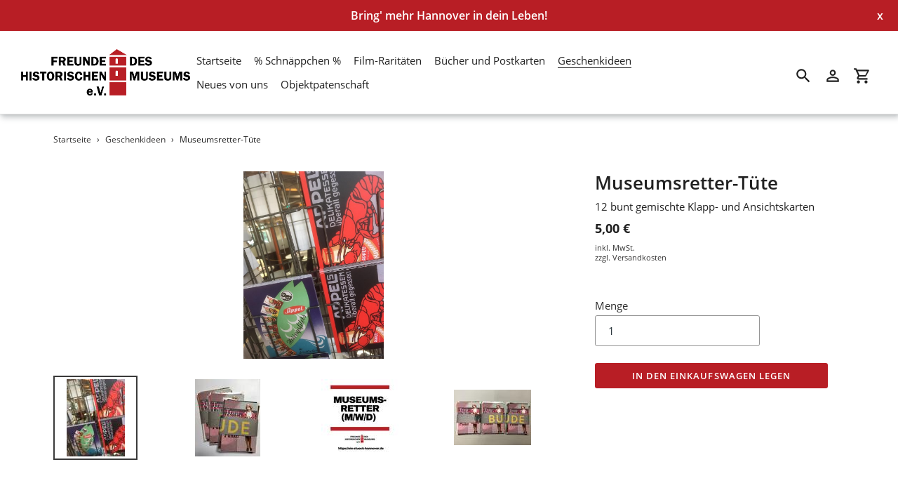

--- FILE ---
content_type: text/html; charset=utf-8
request_url: https://ein-stueck-hannover.de/collections/geschenkideen/products/museumsretter-tuete-12-bunt-gemischte-klapp-und-ansichtskarten
body_size: 14695
content:
<!DOCTYPE html>
<html class="no-js" lang="de">
  <head>
    <meta charset="utf-8" />
    <meta name="viewport" content="width=device-width,initial-scale=1" />
    <meta name="theme-color" content="#B81E25" />
    <link rel="canonical" href="https://ein-stueck-hannover.de/products/museumsretter-tuete-12-bunt-gemischte-klapp-und-ansichtskarten" />

    
    <link
      rel="shortcut icon"
      href="//img.versacommerce.io/resize=32x32/canvas=0/++/static-4.versacommerce.de//polished-sky-8_versacommerce_de/designs/astor-2021-09-23_09-27-59/assets/favicon_2rgb5y.jpg"
      type="image/png"
    />
    <title>Museumsretter-Tüte&nbsp;&ndash;&nbsp;Ein Stück Hannover</title>

      <!-- /snippets/social-meta-tags.liquid -->






<meta property="og:site_name" content="Ein Stück Hannover">
<meta property="og:url" content="https://ein-stueck-hannover.de/products/museumsretter-tuete-12-bunt-gemischte-klapp-und-ansichtskarten">
<meta property="og:title" content="Museumsretter-Tüte">
<meta property="og:type" content="product">
<meta property="og:description" content="Ein Stück Hannover">
<meta property="og:image" content="https://static-1.versacommerce.de/polished-sky-8_versacommerce_de/designs/astor-2021-09-23_09-27-59/assets/image_ul6wqf.jpg?6182">

  <meta property="og:price:amount" content="5,00">
  <meta property="og:price:currency" content="EUR">

<meta property="og:image" content="http://img.versacommerce.io/resize=1200x1200/canvas=0/++/assets.versacommerce.de/images/14ea2874eef732ef4e8a050e875ee8c4d1137f5a.jpg__"><meta property="og:image" content="http://img.versacommerce.io/resize=1200x1200/canvas=0/++/assets.versacommerce.de/images/322d3e06dbcf2e077aaaa3a4e5c3520e7b75eb6b.jpg__"><meta property="og:image" content="http://img.versacommerce.io/resize=1200x1200/canvas=0/++/assets.versacommerce.de/images/5be03e2b915d444e82fb7c463606fcb8dc58e35d.jpg">
<meta property="og:image:secure_url" content="https://img.versacommerce.io/resize=1200x1200/canvas=0/++/assets.versacommerce.de/images/14ea2874eef732ef4e8a050e875ee8c4d1137f5a.jpg__"><meta property="og:image:secure_url" content="https://img.versacommerce.io/resize=1200x1200/canvas=0/++/assets.versacommerce.de/images/322d3e06dbcf2e077aaaa3a4e5c3520e7b75eb6b.jpg__"><meta property="og:image:secure_url" content="https://img.versacommerce.io/resize=1200x1200/canvas=0/++/assets.versacommerce.de/images/5be03e2b915d444e82fb7c463606fcb8dc58e35d.jpg">


<meta name="twitter:card" content="summary_large_image">
<meta name="twitter:title" content="Museumsretter-Tüte">
<meta name="twitter:description" content="Ein Stück Hannover">


    <link href="//static-2.versacommerce.de/polished-sky-8_versacommerce_de/designs/astor-2021-09-23_09-27-59/assets/shariff/shariff.complete.css?6182" rel="stylesheet" type="text/css" media="all"/>
    <link href="//static-3.versacommerce.de/polished-sky-8_versacommerce_de/designs/astor-2021-09-23_09-27-59/assets/theme.css?6182" rel="stylesheet" type="text/css" media="all"/>

    <script src="https://ajax.googleapis.com/ajax/libs/jquery/1.9.1/jquery.min.js"></script>
    <script>
      const theme = {
        strings: {
          addToCart: "In den Einkaufswagen legen",
          soldOut: "Ausverkauft",
          unavailable: "Nicht verfügbar",
          regularPrice: "Normaler Preis",
          sale: "Angebot",
          showMore: "Mehr anzeigen",
          showLess: "Weniger anzeigen",
          addressError: "Kann die Adresse nicht finden",
          addressNoResults: "Keine Ergebnisse für diese Adresse",
          addressQueryLimit: "Sie haben die Google- API-Nutzungsgrenze überschritten. Betrachten wir zu einem \u003Ca href=\"https:\/\/developers.google.com\/maps\/premium\/usage-limits\"\u003EPremium-Paket\u003C\/a\u003E zu aktualisieren.",
          authError: "Es gab ein Problem bei Google Maps Konto zu authentifizieren.",
          newWindow: "\u00d6ffnet ein neues Fenster.",
          external: "\u00d6ffnet externe Webseite.",
          newWindowExternal: "\u00d6ffnet externe Webseite in einem neuen Fenster."
        },
        moneyFormat: "{{amount}} \u20ac"
      };
      const shop = {
        served_zipcodes: []
      };

      document.documentElement.className = document.documentElement.className.replace('no-js', 'js');
    </script>

    <!--[if (lte IE 9)]><script src="//static-4.versacommerce.de/polished-sky-8_versacommerce_de/designs/astor-2021-09-23_09-27-59/assets/match-media.min.js?6182" type="text/javascript"></script><![endif]--><!--[if (gt IE 9)|!(IE)]><!-->
    <script src="//static-1.versacommerce.de/polished-sky-8_versacommerce_de/designs/astor-2021-09-23_09-27-59/assets/lazysizes.js?6182" async="async"></script>
    <!--<![endif]-->
    <!--[if lte IE 9
      ]><script src="//static-2.versacommerce.de/polished-sky-8_versacommerce_de/designs/astor-2021-09-23_09-27-59/assets/lazysizes.min.js?6182"></script
    ><![endif]-->

    <!--[if (gt IE 9)|!(IE)]><!-->
    <script src="//static-3.versacommerce.de/polished-sky-8_versacommerce_de/designs/astor-2021-09-23_09-27-59/assets/vendor.js?6182" defer="defer"></script>
    <!--<![endif]-->
    <!--[if lte IE 9
      ]><script src="//static-3.versacommerce.de/polished-sky-8_versacommerce_de/designs/astor-2021-09-23_09-27-59/assets/vendor.js?6182"></script
    ><![endif]-->

    <!--[if (gt IE 9)|!(IE)]><!-->
    <script src="//static-4.versacommerce.de/polished-sky-8_versacommerce_de/designs/astor-2021-09-23_09-27-59/assets/theme.js?6182" defer="defer"></script>
    <!--<![endif]-->
    <!--[if lte IE 9
      ]><script src="//static-4.versacommerce.de/polished-sky-8_versacommerce_de/designs/astor-2021-09-23_09-27-59/assets/theme.js?6182"></script
    ><![endif]-->

    <script type="text/javascript">
  var Shopify = Shopify || {};
  Shopify.shop = "ein-stueck-hannover.de";
  Shopify.locale = "de";
  Shopify.routes = Shopify.routes || {};
  Shopify.routes.root = "/";
  Shopify.designMode = window.self !== window.top;
  Shopify.currency = { active: "EUR", rate: '1.0' };
  Shopify.loadFeatures = function(features) {
    if (Array.isArray(features)) {
      features.forEach(function(feature) {
        console.log('Loading feature:', feature.name, 'version:', feature.version);
        if (typeof feature.onLoad === 'function') {
          feature.onLoad();
        }
      });
    }
  };
</script>
<script type="module">!function(o){(o.Shopify=o.Shopify||{}).modules=!0}(window);</script>
<link rel="stylesheet" href="//ein-stueck-hannover.de/assets/shopify-compatibility.css">
<script type="application/json" id="all-sections-schemas">
  [{"name":{"de":"Produktseiten","en":"Produktseiten"},"settings":[{"type":"select","id":"image_size","label":{"de":"Foto-Gr\u00f6\u00dfe","en":"Foto-Gr\u00f6\u00dfe"},"options":[{"value":"small","label":{"de":"Klein","en":"Klein"}},{"value":"medium","label":{"de":"Mittel","en":"Mittel"}},{"value":"large","label":{"de":"Gro\u00df","en":"Gro\u00df"}}],"default":"medium"},{"type":"checkbox","id":"show_quantity_selector","label":{"de":"Quantit\u00e4ts-Auswahl anzeigen","en":"Quantit\u00e4ts-Auswahl anzeigen"},"default":false},{"type":"checkbox","id":"show_variant_labels","label":{"de":"Varianten-Etiketten anzeigen","en":"Varianten-Etiketten anzeigen"},"default":true},{"type":"checkbox","id":"show_sku","label":{"de":"Artikelnummer anzeigen","en":"Artikelnummer anzeigen"},"default":false},{"type":"checkbox","id":"show_vendor","label":{"de":"Lieferanten anzeigen","en":"Lieferanten anzeigen"},"default":false},{"type":"checkbox","id":"show_share_buttons","label":{"de":"Buttons f\u00fcr Social Media anzeigen","en":"Buttons f\u00fcr Social Media anzeigen"},"default":true},{"type":"checkbox","id":"add_single_properties_to_cart","label":{"de":"Feste Attribute im Warenkorb und in der Bestellung anzeigen","en":"Feste Attribute im Warenkorb und in der Bestellung anzeigen"},"default":false},{"type":"checkbox","id":"enable_image_zoom","label":{"de":"Foto-Zoom zulassen","en":"Foto-Zoom zulassen"},"default":true},{"type":"checkbox","id":"show_paypal_button","label":{"de":"PayPal Button auf Produktseite anzeigen","en":"PayPal Button auf Produktseite anzeigen"},"default":false},{"type":"checkbox","id":"show_just_thumbnails_from_variant","label":{"de":"Nur Bilder aus der Variante anzeigen","en":"Nur Bilder aus der Variante anzeigen"},"default":true}]}]
</script>
<link rel="stylesheet" href="//static-1.versacommerce.de/polished-sky-8_versacommerce_de/designs/astor-2021-09-23_09-27-59/compiled_assets/styles.css">
<script type="text/javascript" id="__st">
  var __st={"pageurl":"ein-stueck-hannover.de/collections/geschenkideen/products/museumsretter-tuete-12-bunt-gemischte-klapp-und-ansichtskarten"};
</script>

    <script src="//static-1.versacommerce.de/polished-sky-8_versacommerce_de/designs/astor-2021-09-23_09-27-59/assets/jquery.touchSwipe.min.js?6182" type="text/javascript"></script>
    <script src="//static-3.versacommerce.de/polished-sky-8_versacommerce_de/designs/astor-2021-09-23_09-27-59/assets/shariff/shariff.min.js?6182" type="text/javascript"></script>

    <!-- START custom-css -->
    <style type="text/css" media="screen">
      .index-section{
padding-top: 0px;
patting-bottom: 0px; }
    </style>
    <!-- END custom-css -->

    <!-- START custom-html -->
    
    <!-- END custom-html -->
  <script src="https://www.google.com/recaptcha/api.js?render="></script>

<script>
  window.onload = function() {
    grecaptcha.ready(function() {
      var inputs = document.querySelectorAll('input[name="g-recaptcha-response"]');
      var active_recapcha_actions = ["registration", "contact", "newsletter", "gdpr_email"]

      inputs.forEach(function(input) {
        var action = input.getAttribute('data-action');
        if (active_recapcha_actions.includes(action)) {
          grecaptcha.execute('', {action: action}).then(function(token) {
              input.value = token;
          });
        }
      });
    });
  }
</script>
<script>
  document.addEventListener("DOMContentLoaded", function() {
    try {
      if (window !== window.parent) {
        var hasContentForIndex = "product" == "index";
        var hasContentForPage = "product" == "page";
        var hasContentForProduct = "product" == "product";

        var hasContentForNotFoundTemplate = "product" == "404";
        var hasContentForArticle = "product" == "article";
        var hasContentForBlog = "product" == "blog";
        var hasContentForCart = "product" == "cart";
        var hasContentForCollection = "product" == "collection";
        var hasContentForAccount = "product" == "account";
        var hasContentForActivateAccount = "product" == "activate-account";
        var hasContentForAddresses = "product" == "addresses";
        var hasContentForLogin = "product" == "login";
        var hasContentForOrder = "product" == "order";
        var hasContentForRegister = "product" == "register";
        var hasContentForResetPassword = "product" == "reset-password";
        var hasContentForOrder = "product" == "order";
        var hasContentForListCollections = "product" == "list-collections";
        var hasContentForSearch = "product" == "search";
        
        var templateSuffix = ""
        var templateName = "product";

        var sectionIds = [];
        var sections = document.getElementsByClassName("shopify-section");

        for (i = 0; i < sections.length; i++) {
            var section = sections[i];
            var sectionId = section.getAttribute("data-section-file-name");
          
            var hasSubstringClass = false;
            var classNames = section.className.split(' ');
   
            for (var t = 0; t < classNames.length; t++) {
              if (classNames[t].includes('shopify-section-group')) {
                hasSubstringClass = true;
                break;
              }
            }

            if (!sectionId) {
              sectionId = section.getAttribute("data-section-id");
            }

            if (sectionId && (hasSubstringClass == false)) {
                sectionIds.push(sectionId);
            }
        }

        var uniqueSectionIds = sectionIds.filter(function(sectionId, index, self) {
            return index == self.indexOf(sectionId);
        });
				console.log(uniqueSectionIds);

        window.VERSACOMMERCE_SECTIONS = {staticSections: uniqueSectionIds, hasContentForIndex: hasContentForIndex, hasContentForPage: hasContentForPage, hasContentForProduct: hasContentForProduct,
          hasContentForNotFoundTemplate: hasContentForNotFoundTemplate, hasContentForArticle: hasContentForArticle, hasContentForBlog: hasContentForBlog, hasContentForCart: hasContentForCart,
          hasContentForCollection: hasContentForCollection, hasContentForAccount: hasContentForAccount, hasContentForActivateAccount: hasContentForActivateAccount, hasContentForAddresses: hasContentForAddresses,
          hasContentForLogin: hasContentForLogin, hasContentForOrder: hasContentForOrder, hasContentForRegister: hasContentForRegister, hasContentForResetPassword: hasContentForResetPassword,
          hasContentForOrder: hasContentForOrder, hasContentForListCollections: hasContentForListCollections, hasContentForSearch: hasContentForSearch, 
          templateSuffix: templateSuffix, templateName: templateName
        };
        window.VERSACOMMERCE_SECTION_URLS = {
            "Home": "polished-sky-8.versacommerce.de",
            "Produkt": "polished-sky-8.versacommerce.de/products/ueber-das-leben-hinaus-ein-spaziergang-ueber-hannovers-friedhoefe-ausstellung-im-historischen-museum",
            "Produktgruppe": "polished-sky-8.versacommerce.de/collections/angebote",
            "Warenkorb": "polished-sky-8.versacommerce.de/cart"
        };

        if (window.console) {
            console.debug("uniqueSectionIds: " + uniqueSectionIds);
            console.debug("hasContentForIndex: " + hasContentForIndex);
            console.debug("hasContentForPage: " + hasContentForPage);
        }
          window.parent.postMessage({cmd: "filter-sections", args: window.VERSACOMMERCE_SECTIONS}, "*");
          window.parent.postMessage({cmd: "create-urls", args: window.VERSACOMMERCE_SECTION_URLS}, "*");
      }

    }
    catch(error) {}
  });
</script></head>

  <body
    class="template-product with-fixed-header"
  >
     

    <a class="in-page-link visually-hidden skip-link" href="#MainContent">Direkt zum Inhalt</a>

    <div
      id="SearchDrawer"
      class="m-search drawer drawer--top"
      role="dialog"
      aria-modal="true"
      aria-label="Suchen"
    >
      <div class="m-search__table">
        <div class="m-search__table-cell m-search__form-wrapper">
          <form
            class="search m-search__form"
            action="/search"
            method="get"
            role="search"
          >
            <input
              class="search__input m-search__input"
              type="search"
              name="q"
              value=""
              placeholder="Suchen"
              aria-label="Suchen"
            />
            <button
              class="m-search__submit search__submit btn--link"
              type="submit"
            >
              <svg aria-hidden="true" focusable="false" role="presentation" class="m-icon m-icon--search" viewBox="0 0 24 24"><path d="m9.5 3c3.59 0 6.5 2.91 6.5 6.5 0 1.61-.59 3.09-1.56 4.23l.27.27h.79l5 5-1.5 1.5-5-5v-.79l-.27-.27c-1.14.97-2.62 1.56-4.23 1.56-3.59 0-6.5-2.91-6.5-6.5s2.91-6.5 6.5-6.5m0 2c-2.5 0-4.5 2-4.5 4.5s2 4.5 4.5 4.5 4.5-2 4.5-4.5-2-4.5-4.5-4.5z"/></svg>

              <span class="m-icon__fallback-text">Suchen</span>
            </button>
          </form>
        </div>
        <div class="m-search__table-cell text-right">
          <button
            type="button"
            class="btn--link m-search__close js-drawer-close"
          >
            <svg aria-hidden="true" focusable="false" role="presentation" class="m-icon m-icon--close" viewBox="0 0 24 24"><path d="M19,6.41L17.59,5L12,10.59L6.41,5L5,6.41L10.59,12L5,17.59L6.41,19L12,13.41L17.59,19L19,17.59L13.41,12L19,6.41Z" /></svg>

            <span class="m-icon__fallback-text">Schließen (esc)</span>
          </button>
        </div>
      </div>
    </div>

    <div id='shopify-section-header' class='shopify-section ' data-section-id='header' data-section-file-name='header' data-theme-editor-section='{&quot;id&quot;:&quot;header&quot;,&quot;type&quot;:&quot;TODO&quot;,&quot;hidden&quot;:false}'><header class="astor-header" data-section-id="header" data-section-type="header-section" role="banner" style="min-height: 0px; 274px;">
	
	
		<style>
			.astor-header-announcement {
				background-color: #B81E25;
				color: #fff;
			}

			.astor-header-announcement--link:hover {
				

				color: #fff;
				
					
					background-color: #dd3139;
				
			}
		</style>

		
			<div class="astor-header-announcement astor-header-announcement--link">
				<a href="https://ein-stueck-hannover.de/collections/buecher-und-postkarten" style="color: #fff;">Bring&#39; mehr Hannover in dein Leben!</a>
				<span class="x-close-button">x</span>
			</div>
		
	


<script>
	$(document).ready(function(){
	  $(".x-close-button").click(function() {
	    $(".astor-header-announcement").fadeOut("slow");
	  });
	});
</script>


	<div class="astor-header__inner">
		<div class="astor-header__bar">
			<h1 class="astor-header__brand h2">
				
				
				
				

				
					<a href="/">
						<img src="//img.versacommerce.io/resize=x250/canvas=0/++/assets.versacommerce.de/polished-sky-8_versacommerce_de/logo/Freunde_des_Historischen_Museums.png" srcset="//img.versacommerce.io/resize=x250/canvas=0/++/assets.versacommerce.de/polished-sky-8_versacommerce_de/logo/Freunde_des_Historischen_Museums.png 1x, //img.versacommerce.io/resize=x500/canvas=0/++/assets.versacommerce.de/polished-sky-8_versacommerce_de/logo/Freunde_des_Historischen_Museums.png 2x" alt="Ein Stück Hannover" style="max-width: 250px;">
						
					</a>
				
			</h1>

			<nav class="astor-nav" id="AccessibleNav" role="navigation">
				<ul class="site-nav list--inline " id="SiteNav">
  

    
      <li >
        <a href="/" class="site-nav__link site-nav__link--main">
          <span class="site-nav__label">Startseite</span>
        </a>
      </li>
    
  

    
      <li >
        <a href="/collections/hannover-schnaeppchen" class="site-nav__link site-nav__link--main">
          <span class="site-nav__label">% Schnäppchen %</span>
        </a>
      </li>
    
  

    
      <li >
        <a href="/collections/historische-filme-aus-hannover" class="site-nav__link site-nav__link--main">
          <span class="site-nav__label">Film-Raritäten</span>
        </a>
      </li>
    
  

    
      <li >
        <a href="/collections/buecher-und-postkarten" class="site-nav__link site-nav__link--main">
          <span class="site-nav__label">Bücher und Postkarten</span>
        </a>
      </li>
    
  

    
      <li  class="site-nav--active">
        <a href="/collections/geschenkideen" class="site-nav__link site-nav__link--main site-nav__link--active">
          <span class="site-nav__label">Geschenkideen</span>
        </a>
      </li>
    
  

    
      <li >
        <a href="/blogs/news" class="site-nav__link site-nav__link--main">
          <span class="site-nav__label">Neues von uns</span>
        </a>
      </li>
    
  

    
      <li >
        <a href="https://objektpatenschaft.ein-stueck-hannover.de" class="site-nav__link site-nav__link--main">
          <span class="site-nav__label">Objektpatenschaft</span>
        </a>
      </li>
    
  
</ul>

			</nav>

			<div class="astor-header-actions">
				<button type="button" class="astor-header-actions__item js-drawer-open-top">
					<svg aria-hidden="true" focusable="false" role="presentation" class="m-icon m-icon--search" viewBox="0 0 24 24"><path d="m9.5 3c3.59 0 6.5 2.91 6.5 6.5 0 1.61-.59 3.09-1.56 4.23l.27.27h.79l5 5-1.5 1.5-5-5v-.79l-.27-.27c-1.14.97-2.62 1.56-4.23 1.56-3.59 0-6.5-2.91-6.5-6.5s2.91-6.5 6.5-6.5m0 2c-2.5 0-4.5 2-4.5 4.5s2 4.5 4.5 4.5 4.5-2 4.5-4.5-2-4.5-4.5-4.5z"/></svg>

					<span class="m-icon__fallback-text">Suchen</span>
				</button>

				
					
						<a href="/account/login" class="astor-header-actions__item astor-header__account">
							<svg aria-hidden="true" focusable="false" role="presentation" class="m-icon m-icon--login" viewBox="0 0 24 24"><path d="M12,4C14.21,4 16,5.79 16,8C16,10.21 14.21,12 12,12C9.79,12 8,10.21 8,8C8,5.79 9.79,4 12,4M12,6C10.9,6 10,6.9 10,8C10,9.1 10.9,10 12,10C13.1,10 14,9.1 14,8C14,6.9 13.1,6 12,6M12,13C14.67,13 20,14.33 20,17V20H4V17C4,14.33 9.33,13 12,13M12,14.9C9.03,14.9 5.9,16.36 5.9,17V18.1H18.1V17C18.1,16.36 14.97,14.9 12,14.9Z" /></svg>

							<span class="m-icon__fallback-text">Einloggen</span>
						</a>
					
				

				<a href="/cart" class="astor-header-actions__item astor-header__cart">
					<svg aria-hidden="true" focusable="false" role="presentation" class="m-icon m-icon--cart" viewBox="0 0 24 24"><path d="M17,18C18.1,18 19,18.9 19,20C19,21.1 18.1,22 17,22C15.89,22 15,21.1 15,20C15,18.89 15.89,18 17,18M1,2H4.27L5.21,4H20C20.55,4 21,4.45 21,5C21,5.17 20.95,5.34 20.88,5.5L17.3,11.97C16.96,12.58 16.3,13 15.55,13H8.1L7.2,14.63L7.17,14.75C7.17,14.89 7.28,15 7.42,15H19V17H7C5.89,17 5,16.1 5,15C5,14.65 5.09,14.32 5.24,14.04L6.6,11.59L3,4H1V2M7,18C8.1,18 9,18.9 9,20C9,21.1 8.1,22 7,22C5.89,22 5,21.1 5,20C5,18.89 5.89,18 7,18M16,11L18.78,6H6.14L8.5,11H16Z" /></svg>

					<span class="m-icon__fallback-text">Einkaufswagen</span>
					
				</a>

				

				
					<button type="button" class="astor-header-actions__item astor-header-actions__item--menu astor-header__menu js-mobile-nav-toggle mobile-nav--open" aria-controls="navigation"  aria-expanded="false" aria-label="Menü">
						<svg aria-hidden="true" focusable="false" role="presentation" class="m-icon m-icon--menu" viewBox="0 0 24 24"><path d="M3,6H21V8H3V6M3,11H21V13H3V11M3,16H21V18H3V16Z" /></svg>

						<svg aria-hidden="true" focusable="false" role="presentation" class="m-icon m-icon--close" viewBox="0 0 24 24"><path d="M19,6.41L17.59,5L12,10.59L6.41,5L5,6.41L10.59,12L5,17.59L6.41,19L12,13.41L17.59,19L19,17.59L13.41,12L19,6.41Z" /></svg>

					</button>
				
			</div>
		</div>

		<nav class="mobile-nav-wrapper medium-up--hide" role="navigation">
			<ul id="MobileNav" class="mobile-nav">
				<li class="mobile-nav__item border-bottom">
						
							<a href="/" class="mobile-nav__link">
								<span class="mobile-nav__label">Startseite</span>
							</a>
						
					</li>
				<li class="mobile-nav__item border-bottom">
						
							<a href="/collections/hannover-schnaeppchen" class="mobile-nav__link">
								<span class="mobile-nav__label">% Schnäppchen %</span>
							</a>
						
					</li>
				<li class="mobile-nav__item border-bottom">
						
							<a href="/collections/historische-filme-aus-hannover" class="mobile-nav__link">
								<span class="mobile-nav__label">Film-Raritäten</span>
							</a>
						
					</li>
				<li class="mobile-nav__item border-bottom">
						
							<a href="/collections/buecher-und-postkarten" class="mobile-nav__link">
								<span class="mobile-nav__label">Bücher und Postkarten</span>
							</a>
						
					</li>
				<li class="mobile-nav__item border-bottom">
						
							<a href="/collections/geschenkideen" class="mobile-nav__link mobile-nav__link--active">
								<span class="mobile-nav__label">Geschenkideen</span>
							</a>
						
					</li>
				<li class="mobile-nav__item border-bottom">
						
							<a href="/blogs/news" class="mobile-nav__link">
								<span class="mobile-nav__label">Neues von uns</span>
							</a>
						
					</li>
				<li class="mobile-nav__item">
						
							<a href="https://objektpatenschaft.ein-stueck-hannover.de" class="mobile-nav__link">
								<span class="mobile-nav__label">Objektpatenschaft</span>
							</a>
						
					</li>
				
				
			</ul>
		</nav>
  </div>
</header>

<script type="application/ld+json">
{
  "@context": "http://schema.org",
  "@type": "Organization",
  "name": "Ein Stück Hannover",
  
  "sameAs": [
    "",
    "",
    "",
    "",
    "",
    "",
    "",
    ""
  ],
  "url": "https://ein-stueck-hannover.de"
}
</script>




</div>

    <div
      id="PageContainer"
      class="page-container"
      style="min-height: calc(100vh - 274px);"
    >
      <main
        class="main-content js-focus-hidden"
        id="MainContent"
        role="main"
        tabindex="-1"
      >
         
<div id="breadcrumb" class="page-width" aria-label="breadcrumbs">
  <a href="/" title="Zurück zur Startseite">Startseite</a>
  
    
      <span aria-hidden="true">&rsaquo;</span>
      <a href="/collections/geschenkideen">Geschenkideen</a>
    
    <span aria-hidden="true">&rsaquo;</span>
    <span>Museumsretter-Tüte</span>
  
</div>

 
        

<div id='shopify-section-product-template' class='shopify-section ' data-section-id='product-template' data-section-file-name='product-template' data-theme-editor-section='{&quot;id&quot;:&quot;product-template&quot;,&quot;type&quot;:&quot;TODO&quot;,&quot;hidden&quot;:false}'><div class="astor-container page-width"
  id="ProductSection-product-template"
  data-section-id="product-template"
  data-section-type="product"
  data-enable-history-state="true">

  <div class="grid product-single">
    <div class="grid__item medium-up--two-thirds">
      
      <div class="astor-product-gallery">
        
        <div class="astor-product-gallery__featured--default hide">
          <div class="astor-product-media astor-product-media"><div class="astor-product-media__image">
              <img
                src="//img.versacommerce.io/resize=670x/canvas=0/++/assets.versacommerce.de/images/14ea2874eef732ef4e8a050e875ee8c4d1137f5a.jpg__?v=1669900717"
                alt="Appel Feinkost Werbepostkarten im Ständer"
                data-image-id=""
              >
            </div>
          </div>
        </div>

        
          <div class="astor-product-gallery__featured ">
            <div class="astor-product-media astor-product-media">
              <div
                id="ImageZoom-product-template-24482593"
                class="astor-product-media__image js-zoom-enabled"
                 data-image-zoom-wrapper data-zoom="//img.versacommerce.io/resize=1024x1024/canvas=0/scale=2/++/assets.versacommerce.de/images/14ea2874eef732ef4e8a050e875ee8c4d1137f5a.jpg__?v=1669900717"
              >
                <img
                  src="//img.versacommerce.io/resize=670x/canvas=0/++/assets.versacommerce.de/images/14ea2874eef732ef4e8a050e875ee8c4d1137f5a.jpg__?v=1669900717"
                  alt="Appel Feinkost Werbepostkarten im Ständer"
                  data-image-id="24482593"
                  data-featured-image
                   data-image-zoom
                >
              </div>
            </div>
          </div>
        
          <div class="astor-product-gallery__featured hide">
            <div class="astor-product-media astor-product-media">
              <div
                id="ImageZoom-product-template-22671517"
                class="astor-product-media__image js-zoom-enabled"
                 data-image-zoom-wrapper data-zoom="//img.versacommerce.io/resize=1024x1024/canvas=0/scale=2/++/assets.versacommerce.de/images/322d3e06dbcf2e077aaaa3a4e5c3520e7b75eb6b.jpg__?v=1669900673"
              >
                <img
                  src="//img.versacommerce.io/resize=670x/canvas=0/++/assets.versacommerce.de/images/322d3e06dbcf2e077aaaa3a4e5c3520e7b75eb6b.jpg__?v=1669900673"
                  alt="Appel Feinkost Werbepostkarten im Ständer"
                  data-image-id="22671517"
                  data-featured-image
                   data-image-zoom
                >
              </div>
            </div>
          </div>
        
          <div class="astor-product-gallery__featured hide">
            <div class="astor-product-media astor-product-media">
              <div
                id="ImageZoom-product-template-22450476"
                class="astor-product-media__image js-zoom-enabled"
                 data-image-zoom-wrapper data-zoom="//img.versacommerce.io/resize=1024x1024/canvas=0/scale=2/++/assets.versacommerce.de/images/5be03e2b915d444e82fb7c463606fcb8dc58e35d.jpg?v=1644333470"
              >
                <img
                  src="//img.versacommerce.io/resize=670x/canvas=0/++/assets.versacommerce.de/images/5be03e2b915d444e82fb7c463606fcb8dc58e35d.jpg?v=1644333470"
                  alt="Appel Feinkost Werbepostkarten im Ständer"
                  data-image-id="22450476"
                  data-featured-image
                   data-image-zoom
                >
              </div>
            </div>
          </div>
        
          <div class="astor-product-gallery__featured hide">
            <div class="astor-product-media astor-product-media">
              <div
                id="ImageZoom-product-template-22671516"
                class="astor-product-media__image js-zoom-enabled"
                 data-image-zoom-wrapper data-zoom="//img.versacommerce.io/resize=1024x1024/canvas=0/scale=2/++/assets.versacommerce.de/images/1cdbcc9eb040aa84d128594d0e011810e86c6de1.jpg__?v=1644333467"
              >
                <img
                  src="//img.versacommerce.io/resize=670x/canvas=0/++/assets.versacommerce.de/images/1cdbcc9eb040aa84d128594d0e011810e86c6de1.jpg__?v=1644333467"
                  alt="Appel Feinkost Werbepostkarten im Ständer"
                  data-image-id="22671516"
                  data-featured-image
                   data-image-zoom
                >
              </div>
            </div>
          </div>
        

        
        
          <ul class="astor-product-gallery__list astor-product-gallery__list-js">
            <li data-item-thumbnail-id="24482593">
                <a
                  href="//img.versacommerce.io/resize=110x110/canvas=0/++/assets.versacommerce.de/images/14ea2874eef732ef4e8a050e875ee8c4d1137f5a.jpg__?v=1669900717"
                  class="active"
                  data-thumbnail-id="24482593"
                   data-zoom="//img.versacommerce.io/resize=1024x1024/canvas=0/scale=2/++/assets.versacommerce.de/images/14ea2874eef732ef4e8a050e875ee8c4d1137f5a.jpg__?v=1669900717"
                >
                  <img data-src="//img.versacommerce.io/resize=110x110/canvas=0/++/assets.versacommerce.de/images/14ea2874eef732ef4e8a050e875ee8c4d1137f5a.jpg__?v=1669900717" alt="Appel Feinkost Werbepostkarten im Ständer" class="lazyload">
                </a>
              </li>
            <li data-item-thumbnail-id="22671517">
                <a
                  href="//img.versacommerce.io/resize=110x110/canvas=0/++/assets.versacommerce.de/images/322d3e06dbcf2e077aaaa3a4e5c3520e7b75eb6b.jpg__?v=1669900673"
                  class=""
                  data-thumbnail-id="22671517"
                   data-zoom="//img.versacommerce.io/resize=1024x1024/canvas=0/scale=2/++/assets.versacommerce.de/images/322d3e06dbcf2e077aaaa3a4e5c3520e7b75eb6b.jpg__?v=1669900673"
                >
                  <img data-src="//img.versacommerce.io/resize=110x110/canvas=0/++/assets.versacommerce.de/images/322d3e06dbcf2e077aaaa3a4e5c3520e7b75eb6b.jpg__?v=1669900673" alt="Zwölf Vintage-Karten, bunt gemischt" class="lazyload">
                </a>
              </li>
            <li data-item-thumbnail-id="22450476">
                <a
                  href="//img.versacommerce.io/resize=110x110/canvas=0/++/assets.versacommerce.de/images/5be03e2b915d444e82fb7c463606fcb8dc58e35d.jpg?v=1644333470"
                  class=""
                  data-thumbnail-id="22450476"
                   data-zoom="//img.versacommerce.io/resize=1024x1024/canvas=0/scale=2/++/assets.versacommerce.de/images/5be03e2b915d444e82fb7c463606fcb8dc58e35d.jpg?v=1644333470"
                >
                  <img data-src="//img.versacommerce.io/resize=110x110/canvas=0/++/assets.versacommerce.de/images/5be03e2b915d444e82fb7c463606fcb8dc58e35d.jpg?v=1644333470" alt="Aufkleber &quot;Museumsretter (m/w/d)&quot;" class="lazyload">
                </a>
              </li>
            <li data-item-thumbnail-id="22671516">
                <a
                  href="//img.versacommerce.io/resize=110x110/canvas=0/++/assets.versacommerce.de/images/1cdbcc9eb040aa84d128594d0e011810e86c6de1.jpg__?v=1644333467"
                  class=""
                  data-thumbnail-id="22671516"
                   data-zoom="//img.versacommerce.io/resize=1024x1024/canvas=0/scale=2/++/assets.versacommerce.de/images/1cdbcc9eb040aa84d128594d0e011810e86c6de1.jpg__?v=1644333467"
                >
                  <img data-src="//img.versacommerce.io/resize=110x110/canvas=0/++/assets.versacommerce.de/images/1cdbcc9eb040aa84d128594d0e011810e86c6de1.jpg__?v=1644333467" alt="So könnte deine Museumsrettertüte aussehen (Beispiele)" class="lazyload">
                </a>
              </li>
            
          </ul>
        
      </div>
    </div>

    <div class="grid__item medium-up--one-third">
      <div class="product-single__meta">
        <div class="astor-product">
          
            
              
            
          

          

          <div class="astor-product__title">
            <h1>
              
            
              Museumsretter-Tüte
            
          
            </h1>

            <h3>
              12 bunt gemischte Klapp- und Ansichtskarten 
            </h3>
          </div>

          
          

          
          <div>
            <!-- snippet/product-price.liquid -->
<div class="astor-product-price" data-price>
  <div class="astor-product-price__item astor-product-price__item--sale">
    
      <div class="astor-product-price__single astor-product-price__single--sale" data-sale-price>5,00 €</div>

      

      
    
  </div>

  <div class="astor-product-price__item astor-product-price__item--regular">
    
      
        <div data-regular-price>5,00 €</div>

        

        
      
    
  </div>
</div>


            <div class="astor-text-small astor-text-small--block astor-text-light">inkl.  MwSt.<br>
                  zzgl. <a href='/pages/versand' target='_blank' class='tax-shipping-info'>Versandkosten</a></div>
          </div>

          

          

          
            <div id="error-quantity-product-template" class="form-message form-message--error product__quantity-error hide" tabindex="-1">
              <svg aria-hidden="true" focusable="false" role="presentation" class="m-icon m-icon--error" viewBox="0 0 24 24"><path d="M12,2L1,21H23M12,6L19.53,19H4.47M11,10V14H13V10M11,16V18H13V16" /></svg>
 Die Menge muss 1 oder mehr sein
            </div>
          

          

                <form class="product-form product-form-product-template shopify-product-form" novalidate="novalidate" method="post" action="/cart/add" enctype="multipart/form-data" id="product_form_2113563">
        <input type="hidden" name="form_type" value="product">
        <input type="hidden" name="utf8" value="✓">
        
        <div class="product-variants__container">
              <div class="product-form__item product-form__item--variant-select no-variants">
                <select name="id" id="ProductSelect-product-template" class="product-form__variants" onchange="window.location.href=($('.product-form__variants').find(':selected').data('url'));">
                  
                    
                      <option  selected="selected"  data-url="/products/museumsretter-tuete-12-bunt-gemischte-klapp-und-ansichtskarten" value="2113563">
                        Default Title
                      </option>
                    
                  
                </select>
              </div>
            </div>

            
            
            
            <div class="astor-columns astor-columns--flex">
              

              
            </div>

            <div class="astor-form-buttons">
              <div class="astor-columns astor-columns--flex astor-columns--align-items-end">
                
                  <div class="astor-columns__child astor-columns__child--medium-up-keep-margin-bottom">
                    <div class="astor-form-item">
                      <label for="Quantity-product-template" class="astor-form-label">Menge</label>
                      <input type="number" id="Quantity-product-template" name="quantity" value="1" min="1"  class="product-form__input" pattern="[0-9]*">
                    </div>
                  </div>
                
                <div class="astor-columns__child astor-columns__child--1-1 astor-columns__child--medium-up-keep-margin-bottom">
                  <button type="submit" name="add" id="AddToCart-product-template"  class="btn btn--no-margin-bottom product-form__cart-submit">
                    <span id="AddToCartText-product-template">
                      
                        In den Einkaufswagen legen
                      
                    </span>
                  </button>
                </div>

                <div
                  class="astor-form-buttons__extra-purchase-buttons astor-columns__child astor-columns__child--1-1 astor-columns__child--medium-up-keep-margin-bottom"
                  
                >
                  
                  

                  
                  

                  
                  

                  
                  
                          <script src="https://www.paypal.com/sdk/js?client-id=AeYUD0bAXzexl83N9bHqW7eJwvLtfXwESNB9uETtbJgBY6sYGK_48POp_DfZEqccwekDkeCIcIOrbUag&merchant-id=HQGCC2VJJFL46&intent=authorize&commit=false&locale=de_DE&currency=EUR&disable-funding=card,bancontact,credit,sepa" ></script>

              <div id="paypal-product-button"></div>

        <script>
          (function() {
            let buttonId = "#paypal-product-button";
let productId = "2113563";

paypal.Buttons({
style: {
  height: 50,
  label: 'checkout'
},
onClick: function() {
  return fetch(`/js-api/cart/add/${productId}`, {
    method: "post",
    headers: {
      "content-type": "application/json"
    }
  });
},
createOrder: function(data, actions) {
  return fetch("/checkout/paypal_express", {
    method: "post",
    headers: {
      "content-type": "application/json"
    }
  }).then(function(res) {
    return res.json();
  }).then(function(data) {
    return data.orderID; // Use the same key name for order ID on the client and server
  });
},
onApprove: function(data, actions) {
  return fetch("/checkout/paypal_express_authorized", {
    method: "post",
    headers: {
      "content-type": "application/json"
    },
    body: JSON.stringify({
      orderID: data.orderID
    })
  }).then(function(details) {
    location.href = '/checkout/customer_addresses'
  });
}}).render(buttonId);

          })();
        </script>


                  
                </div>
              </div>
            </div>
      </form>

        </div>
      </div><p class="visually-hidden" data-product-status
        aria-live="polite"
        role="status"
      ></p>
    </div>
  </div>
</div>

<div class="page-width">
  <div class="astor-product-information astor-columns astor-columns--flex astor-columns--justify-content-end">
    <div class="astor-columns__child astor-columns__child--no-margin-right astor-columns__child--1-2">
      
      <div class="astor-section astor-section--blank" id="delivery">
        <h2>Lieferung & Versand</h2>

        
          <form id="product-shipment-form" action="/cart/add/2113563" method="post" novalidate="true"  id="cartform">
            <ul class="astor-spec-list">
              
                <li class="astor-spec-list__item">
                  
                    <div class="l-split l-split--force">
                      <dl class="astor-def-list l-split__child">
                        <dt>Deutsche Post</dt>
                        <dd>
                          <b>3,50 €</b>
                        </dd>
                      </dl>

                      <div class="l-split__child">
                        Lieferung bis: 21.01.26
                      </div>
                    </div>
                  
                </li>
              
            </ul>
          </form>
        
      </div>

      

      <div class="product-single__description astor-content astor-section astor-section--blank" id="description">
        <p>Die bunte Tüte für Kulturfans<br>2020 mussten wir unseren Museumsladen aufgeben, weil das Historische Museum zur Sanierung weitgehend&nbsp;geschlossen wurde. Geblieben ist eine bunte Auswahl an Postkarten.&nbsp;Lass dich überraschen! Mit deiner Bestellung unterstützt du die Arbeit der Freunde des Historischen Museums e.V. Ein paar "Museumsretter"-Aufkleber bekommst du natürlich&nbsp;dazu.&nbsp;<br><br>Die Fotos zeigen nur Beispiele, wie deine Museumsretter-Tüte aussehen könnte.</p>
      </div>

      
        <!-- /snippets/social-sharing.liquid -->









<div
  class="shariff"
  data-lang="de"
  data-services="[]"
  data-theme="white"
>
</div>

      

      

      

      <script>
        document.addEventListener('DOMContentLoaded', (event) => {

          function updateAttributeValues(attr, attrKey) {
            var attrKey = attr.id.split("_").pop();
            var attributeValue = attr.options[attr.selectedIndex].text;
            var tableRow = document.querySelector(".js-multiple_property_" + attrKey);
            if (tableRow != null) {
              tableRow.innerHTML = attributeValue;
            }
          }

          selectableAttributes = document.querySelectorAll(".js-attribute-select");
          for (let attribute of selectableAttributes) {

            let attributeKey = attribute.id.split("_").pop();

            if (attribute.length < 1) {
              attributeGroup = document.querySelectorAll(".attribute-information-group-" + attributeKey);
              for (let attributeInformation of attributeGroup) {
                attributeInformation.style.display = 'none';
              }

            } else if (attribute.length == 1) {
              attributeSelectionSection = document.getElementById("selection-section-" + attributeKey);
              attributeSelectionSection.style.display = 'none'
              updateAttributeValues(attribute);

            } else {
              updateAttributeValues(attribute, attributeKey);
              attribute.onchange = function () {
                updateAttributeValues(this, attributeKey);
              }

            }
          }
        })
      </script>
    </div>
  </div>
</div>

<div class="astor-container page-width">
  
  
    <div id="recommendations-slider" class="grid__item ">
      <h2 class="product-recommendations__group-title">
        Empfohlene Produkte
        
        
        
      </h2>

      
        
        <div class="product-recommendations__flex-container">
          
            
<div class="grid-view-item product-card">
  <a class="grid-view-item__link grid-view-item__image-container" href="/collections/geschenkideen/products/dvd-hoch-hinaus-bredero-kroepcke-ihme-zentrum">
    <span class="visually-hidden">DVD: Hoch hinaus - Bredero, Kröpcke und Ihme-Zentrum (1960-1975)</span>

    
    <style>
  

  @media screen and (min-width: 750px) { 
    #ProductCardImage-product-template-2188475 {


    }
    #ProductCardImageWrapper-product-template-2188475 {
      max-width: px;
      max-height: 0.0px;
    }
   } 

  
    
    @media screen and (max-width: 749px) {
      #ProductCardImage-product-template-2188475 {


      }
      #ProductCardImageWrapper-product-template-2188475 {

      }
    }
  
</style>




    <div id="ProductCardImageWrapper-product-template-2188475" class="grid-view-item__image-wrapper product-card__image-wrapper js">
      <div style="" class="test">

        <div class="product-image__inner-wrapper">
          
            
              <div class="astor-product-label astor-product-label--sale">
                TOP
              </div>
            
          

          <img
            id="ProductCardImage-product-template-2188475"
            class="grid-view-item__image product-image__image"
            src="//img.versacommerce.io/resize=250x250/canvas=250x250/++/assets.versacommerce.de/images/6bf3595813e6f55f413cc28dbea81cebe821f8fd.jpg?v=1637154861"
            data-src="//img.versacommerce.io/resize={width}x/canvas=0/++/assets.versacommerce.de/images/14ea2874eef732ef4e8a050e875ee8c4d1137f5a.jpg__?v=1669900717"
            data-widths="[180, 360, 540, 720, 900, 1080, 1296, 1512, 1728, 2048]"
            data-aspectratio="1.3309859154929577"
            data-sizes="auto"
            alt=""
          >

        </div>


      </div>
    </div>

    <div class="product-details__wrapper">
      <!-- divider  -->
      <hr
        style="
          border-color: rgba(0, 0, 0, 0.08);
          margin: 0 0 5px 0;
          "
        >
      <div class="product-card__information">
        <div class="h4 grid-view-item__title product-card__title text-limiter__three-lines" aria-hidden="true" title="DVD: Hoch hinaus - Bredero, Kröpcke und Ihme-Zentrum (1960-1975)" data-toggle="tooltip" data-placement="right">DVD: Hoch hinaus - Bredero, Kröpcke und Ihme-Zentrum (1960-1975)</div>
        <div style="text-decoration: none; color: black;">
          
          <div class="h5 grid-view-item__subtitle product-card__subtitle" aria-hidden="true" title="Historische Filmdokumente von Planungseuphorie und Brutalismus" data-toggle="tooltip" data-placement="right">Historische Filmdokume...</div>
          <div>
            

  <div class="price-item" data-regular-price>
    
      
        <span class="">10,00 €</span>
      

    


    

  </div>



          </div><div class="product__policies astor-content astor-text-small astor-text-light">
                  <small>inkl.  MwSt.</small>
                </div></div>
      </div>
    </div>
  </a>
</div>


          
            
<div class="grid-view-item product-card">
  <a class="grid-view-item__link grid-view-item__image-container" href="/collections/geschenkideen/products/hannover-spiel">
    <span class="visually-hidden">Hannover - Land - Fluss</span>

    
    <style>
  

  @media screen and (min-width: 750px) { 
    #ProductCardImage-product-template-1895340 {


    }
    #ProductCardImageWrapper-product-template-1895340 {
      max-width: px;
      max-height: 0.0px;
    }
   } 

  
    
    @media screen and (max-width: 749px) {
      #ProductCardImage-product-template-1895340 {


      }
      #ProductCardImageWrapper-product-template-1895340 {

      }
    }
  
</style>




    <div id="ProductCardImageWrapper-product-template-1895340" class="grid-view-item__image-wrapper product-card__image-wrapper js">
      <div style="" class="test">

        <div class="product-image__inner-wrapper">
          
            
              
                <div class="astor-product-label astor-product-label--sale">
                  ANGEBOT
                </div>
              
            
          

          <img
            id="ProductCardImage-product-template-1895340"
            class="grid-view-item__image product-image__image"
            src="//img.versacommerce.io/resize=250x250/canvas=250x250/++/assets.versacommerce.de/images/e6bff0a22cc556c45b3c0ed84834c01cfe337b81.jpeg?v=1651828264"
            data-src="//img.versacommerce.io/resize={width}x/canvas=0/++/assets.versacommerce.de/images/14ea2874eef732ef4e8a050e875ee8c4d1137f5a.jpg__?v=1669900717"
            data-widths="[180, 360, 540, 720, 900, 1080, 1296, 1512, 1728, 2048]"
            data-aspectratio="1.3345029239766082"
            data-sizes="auto"
            alt=""
          >

        </div>


      </div>
    </div>

    <div class="product-details__wrapper">
      <!-- divider  -->
      <hr
        style="
          border-color: rgba(0, 0, 0, 0.08);
          margin: 0 0 5px 0;
          "
        >
      <div class="product-card__information">
        <div class="h4 grid-view-item__title product-card__title text-limiter__three-lines" aria-hidden="true" title="Hannover - Land - Fluss" data-toggle="tooltip" data-placement="right">Hannover - Land - Fluss</div>
        <div style="text-decoration: none; color: black;">
          
          <div class="h5 grid-view-item__subtitle product-card__subtitle" aria-hidden="true" title="Die hannöversche Antwort auf Stadt-Land-Fluss" data-toggle="tooltip" data-placement="right">Die hannöversche Antwo...</div>
          <div>
            
<div class="price--on-sale">


  <div class="price-item" data-regular-price>
    
      
        <span class="price--on-sale">6,90 €</span>
        <span class="price-item price-item-sale-grid" style="text-decoration: none!important; display: inline-block; padding-left: 0.6em; padding-right: 0.6em; color: #fa4545;">
          5,00 €
        </span>
      

    


    

  </div>


</div>


          </div><div class="product__policies astor-content astor-text-small astor-text-light">
                  <small>inkl.  MwSt.</small>
                </div></div>
      </div>
    </div>
  </a>
</div>


          
        </div>
      
    </div>
  

  
    <div class="text-center return-link-wrapper page-width">
      <a href="/collections/geschenkideen" class="btn btn--secondary btn--has-icon-before return-link">
        <svg aria-hidden="true" focusable="false" role="presentation" class="m-icon m-icon--arrow-left" viewBox="0 0 20 8"><path d="M4.814 7.555C3.95 6.61 3.2 5.893 2.568 5.4 1.937 4.91 1.341 4.544.781 4.303v-.44a9.933 9.933 0 0 0 1.875-1.196c.606-.485 1.328-1.196 2.168-2.134h.752c-.612 1.309-1.253 2.315-1.924 3.018H19.23v.986H3.652c.495.632.84 1.1 1.036 1.406.195.306.485.843.869 1.612h-.743z" /></svg>

        Zurück zu Geschenkideen
      </a>
    </div>
  
</div>


  <script type="application/json" id="ProductJson-product-template">
    {"id":2113563,"title":"Museumsretter-Tüte","handle":"museumsretter-tuete-12-bunt-gemischte-klapp-und-ansichtskarten","description":"\u003Cp\u003EDie bunte Tüte für Kulturfans\u003Cbr\u003E2020 mussten wir unseren Museumsladen aufgeben, weil das Historische Museum zur Sanierung weitgehend\u0026nbsp;geschlossen wurde. Geblieben ist eine bunte Auswahl an Postkarten.\u0026nbsp;Lass dich überraschen! Mit deiner Bestellung unterstützt du die Arbeit der Freunde des Historischen Museums e.V. Ein paar \"Museumsretter\"-Aufkleber bekommst du natürlich\u0026nbsp;dazu.\u0026nbsp;\u003Cbr\u003E\u003Cbr\u003EDie Fotos zeigen nur Beispiele, wie deine Museumsretter-Tüte aussehen könnte.\u003C\/p\u003E","published_at":null,"created_at":"2021-09-02T17:14:32+02:00","vendor":"Freunde des Historischen Museums e.V.","type":"Postkarte","tags":[],"price":500,"price_min":500,"price_max":500,"available":true,"price_varies":false,"compare_at_price":null,"compare_at_price_min":"0.0","compare_at_price_max":"0.0","compare_at_price_varies":false,"images":["\/\/img.versacommerce.io\/++\/assets.versacommerce.de\/images\/14ea2874eef732ef4e8a050e875ee8c4d1137f5a.jpg__","\/\/img.versacommerce.io\/++\/assets.versacommerce.de\/images\/322d3e06dbcf2e077aaaa3a4e5c3520e7b75eb6b.jpg__","\/\/img.versacommerce.io\/++\/assets.versacommerce.de\/images\/5be03e2b915d444e82fb7c463606fcb8dc58e35d.jpg","\/\/img.versacommerce.io\/++\/assets.versacommerce.de\/images\/1cdbcc9eb040aa84d128594d0e011810e86c6de1.jpg__"],"featured_image":"\/\/img.versacommerce.io\/++\/assets.versacommerce.de\/images\/14ea2874eef732ef4e8a050e875ee8c4d1137f5a.jpg__","options":["Title"],"option1":null,"option2":null,"option3":null,"variants":[{"id":2113563,"title":"Default Title","subtitle":"12 bunt gemischte Klapp- und Ansichtskarten ","options":["Default Title"],"option1":"Default Title","option2":null,"option3":null,"price":500,"weight":0.5,"compare_at_price":null,"inventory_quantity":1,"inventory_management":null,"inventory_policy":"continue","available":true,"sku":"3421-7300-7000","requires_shipping":true,"taxable":true,"barcode":"","tax_rate":"19.0","tax_amount":79,"description":"\u003Cp\u003EDie bunte Tüte für Kulturfans\u003Cbr\u003E2020 mussten wir unseren Museumsladen aufgeben, weil das Historische Museum zur Sanierung weitgehend\u0026nbsp;geschlossen wurde. Geblieben ist eine bunte Auswahl an Postkarten.\u0026nbsp;Lass dich überraschen! Mit deiner Bestellung unterstützt du die Arbeit der Freunde des Historischen Museums e.V. Ein paar \"Museumsretter\"-Aufkleber bekommst du natürlich\u0026nbsp;dazu.\u0026nbsp;\u003Cbr\u003E\u003Cbr\u003EDie Fotos zeigen nur Beispiele, wie deine Museumsretter-Tüte aussehen könnte.\u003C\/p\u003E","vendor":"Freunde des Historischen Museums e.V.","mpn_code":null,"type":"Postkarte","isbn_code":null,"asin_code":null,"ebay_code":null,"base_price":500,"base_quantity":1,"base_unit":"Stück","single_properties":[],"featured_image":{"id":24482593,"product_id":2113563,"position":0,"created_at":"2022-12-01T14:17:54+01:00","updated_at":"2022-12-01T14:18:37+01:00","width":567,"height":756,"src":"\/\/img.versacommerce.io\/++\/assets.versacommerce.de\/images\/14ea2874eef732ef4e8a050e875ee8c4d1137f5a.jpg__","url":"\/\/img.versacommerce.io\/++\/assets.versacommerce.de\/images\/14ea2874eef732ef4e8a050e875ee8c4d1137f5a.jpg__","aspect_ratio":0.75,"variant_ids":[2113563],"fingerprint":"3943378629301452943","data_file_size":174574,"alt":"Appel Feinkost Werbepostkarten im Ständer","attached_to_variant?":false},"featured_media":{"id":24482593,"position":0,"alt":"Appel Feinkost Werbepostkarten im Ständer","preview_image":{"src":"\/\/img.versacommerce.io\/++\/assets.versacommerce.de\/images\/14ea2874eef732ef4e8a050e875ee8c4d1137f5a.jpg__","height":756,"width":567,"aspect_ratio":0.75}},"image":"\/\/img.versacommerce.io\/++\/assets.versacommerce.de\/images\/14ea2874eef732ef4e8a050e875ee8c4d1137f5a.jpg__","images":[{"id":24482593,"product_id":2113563,"position":0,"created_at":"2022-12-01T14:17:54+01:00","updated_at":"2022-12-01T14:18:37+01:00","width":567,"height":756,"src":"\/\/img.versacommerce.io\/++\/assets.versacommerce.de\/images\/14ea2874eef732ef4e8a050e875ee8c4d1137f5a.jpg__","url":"\/\/img.versacommerce.io\/++\/assets.versacommerce.de\/images\/14ea2874eef732ef4e8a050e875ee8c4d1137f5a.jpg__","aspect_ratio":0.75,"variant_ids":[2113563],"fingerprint":"3943378629301452943","data_file_size":174574,"alt":"Appel Feinkost Werbepostkarten im Ständer","attached_to_variant?":false},{"id":22671517,"product_id":2113563,"position":1,"created_at":"2021-12-05T11:35:05+01:00","updated_at":"2022-12-01T14:17:53+01:00","width":853,"height":1004,"src":"\/\/img.versacommerce.io\/++\/assets.versacommerce.de\/images\/322d3e06dbcf2e077aaaa3a4e5c3520e7b75eb6b.jpg__","url":"\/\/img.versacommerce.io\/++\/assets.versacommerce.de\/images\/322d3e06dbcf2e077aaaa3a4e5c3520e7b75eb6b.jpg__","aspect_ratio":0.849601593625498,"variant_ids":[2113563],"fingerprint":"17910483285187600724","data_file_size":298906,"alt":"Zwölf Vintage-Karten, bunt gemischt","attached_to_variant?":false},{"id":22450476,"product_id":2113563,"position":2,"created_at":"2021-09-02T17:14:33+02:00","updated_at":"2022-02-08T16:17:50+01:00","width":1620,"height":1620,"src":"\/\/img.versacommerce.io\/++\/assets.versacommerce.de\/images\/5be03e2b915d444e82fb7c463606fcb8dc58e35d.jpg","url":"\/\/img.versacommerce.io\/++\/assets.versacommerce.de\/images\/5be03e2b915d444e82fb7c463606fcb8dc58e35d.jpg","aspect_ratio":1.0,"variant_ids":[2113563],"fingerprint":"1160079134558545119","data_file_size":128817,"alt":"Aufkleber \"Museumsretter (m\/w\/d)\"","attached_to_variant?":false},{"id":22671516,"product_id":2113563,"position":3,"created_at":"2021-12-05T11:34:41+01:00","updated_at":"2022-02-08T16:17:47+01:00","width":1156,"height":830,"src":"\/\/img.versacommerce.io\/++\/assets.versacommerce.de\/images\/1cdbcc9eb040aa84d128594d0e011810e86c6de1.jpg__","url":"\/\/img.versacommerce.io\/++\/assets.versacommerce.de\/images\/1cdbcc9eb040aa84d128594d0e011810e86c6de1.jpg__","aspect_ratio":1.3927710843373493,"variant_ids":[2113563],"fingerprint":"14820268729180299560","data_file_size":366501,"alt":"So könnte deine Museumsrettertüte aussehen (Beispiele)","attached_to_variant?":false}],"bulk_discounts":{},"recommendations":[{"title":"Historische Filmdokumente von Planungseuphorie und Brutalismus","featured_image":"\/\/img.versacommerce.io\/++\/assets.versacommerce.de\/images\/6bf3595813e6f55f413cc28dbea81cebe821f8fd.jpg","price":10.0,"tax_amount":1.596638655462185,"tax_rate":19.0,"new":false,"featured":true,"compare_at_price":null,"available":true,"url":"\/products\/dvd-hoch-hinaus-bredero-kroepcke-ihme-zentrum","id":2188475},{"title":"Die hannöversche Antwort auf Stadt-Land-Fluss","featured_image":"\/\/img.versacommerce.io\/++\/assets.versacommerce.de\/images\/e6bff0a22cc556c45b3c0ed84834c01cfe337b81.jpeg","price":5.0,"tax_amount":0.7983193277310925,"tax_rate":19.0,"new":false,"featured":false,"compare_at_price":"6.9","available":true,"url":"\/products\/hannover-spiel","id":1895340}],"calculates_base":false,"url":"\/products\/museumsretter-tuete-12-bunt-gemischte-klapp-und-ansichtskarten","shipping_types_count":1,"shipping_types":[{"id":22526,"title":"Deutsche Post","estimated_delivery":"2026-01-21T09:00:00+01:00","price":3.5,"max_price":0.0}]}],"featured_media":{"id":24482593,"position":0,"alt":"Appel Feinkost Werbepostkarten im Ständer","preview_image":{"src":"\/\/img.versacommerce.io\/++\/assets.versacommerce.de\/images\/14ea2874eef732ef4e8a050e875ee8c4d1137f5a.jpg__","height":756,"width":567,"aspect_ratio":0.75}},"url":"\/products\/museumsretter-tuete-12-bunt-gemischte-klapp-und-ansichtskarten","content":"\u003Cp\u003EDie bunte Tüte für Kulturfans\u003Cbr\u003E2020 mussten wir unseren Museumsladen aufgeben, weil das Historische Museum zur Sanierung weitgehend\u0026nbsp;geschlossen wurde. Geblieben ist eine bunte Auswahl an Postkarten.\u0026nbsp;Lass dich überraschen! Mit deiner Bestellung unterstützt du die Arbeit der Freunde des Historischen Museums e.V. Ein paar \"Museumsretter\"-Aufkleber bekommst du natürlich\u0026nbsp;dazu.\u0026nbsp;\u003Cbr\u003E\u003Cbr\u003EDie Fotos zeigen nur Beispiele, wie deine Museumsretter-Tüte aussehen könnte.\u003C\/p\u003E","asin_code":null,"base_price":500,"base_unit":"Stück","bulk_discounts":{}}
  </script>


<script>
  var items_in_stock = {};
  
    items_in_stock[2113563] = 2;
    if (!false) {
      delete items_in_stock[2113563]
    }
  
    $('#stock-info').addClass('is-hidden');
  
</script>


</div>

<script>
  // Override default values of shop.strings for each template.
  // Alternate product templates can change values of
  // add to cart button, sold out, and unavailable states here.
  theme.productStrings = {
    addToCart: "In den Einkaufswagen legen",
    soldOut: "Ausverkauft",
    unavailable: "Nicht verfügbar"
  }
</script>



<script type="application/ld+json">
{
  "@context": "http://schema.org/",
  "@type": "Product",
  "name": "Museumsretter-Tüte",
  "url": "https://ein-stueck-hannover.de/products/museumsretter-tuete-12-bunt-gemischte-klapp-und-ansichtskarten","image": [
      "https://img.versacommerce.io/resize=567x/canvas=0/++/assets.versacommerce.de/images/14ea2874eef732ef4e8a050e875ee8c4d1137f5a.jpg__"
    ],"description": "Die bunte Tüte für Kulturfans2020 mussten wir unseren Museumsladen aufgeben, weil das Historische Museum zur Sanierung weitgehend&amp;nbsp;geschlossen wurde. Geblieben ist eine bunte Auswahl an Postkarten.&amp;nbsp;Lass dich überraschen! Mit deiner Bestellung unterstützt du die Arbeit der Freunde des Historischen Museums e.V. Ein paar &quot;Museumsretter&quot;-Aufkleber bekommst du natürlich&amp;nbsp;dazu.&amp;nbsp;Die Fotos zeigen nur Beispiele, wie deine Museumsretter-Tüte aussehen könnte.","sku": "3421-7300-7000","brand": {
    "@type": "Thing",
    "name": "Freunde des Historischen Museums e.V."
  },
  "offers": [{
        "@type" : "Offer","sku": "3421-7300-7000","availability" : "http://schema.org/InStock",
        "price" : "5.0",
        "priceCurrency" : "EUR",
        "url" : "https://ein-stueck-hannover.de/products/museumsretter-tuete-12-bunt-gemischte-klapp-und-ansichtskarten"
      }]
}
</script>

      </main>

      <div id='shopify-section-footer' class='shopify-section ' data-section-id='footer' data-section-file-name='footer' data-theme-editor-section='{&quot;id&quot;:&quot;footer&quot;,&quot;type&quot;:&quot;TODO&quot;,&quot;hidden&quot;:false}'><style>
  .astor-footer {
    background-color: #F5F5F5;
    color: #212121;
  }

  .astor-footer h4,
  .astor-footer a {
    color: inherit;
  }

  .astor-footer a:hover,
  .astor-footer a:focus {
    color: #474747;
  }

  .astor-footer__content {
    border-bottom-color: #dbdbdb;
  }
</style>

<footer class="astor-footer" role="contentinfo">
  <div class="astor-footer__content page-width">
    <div class="astor-columns astor-columns--center"><div class="astor-footer__item astor-columns__child 
          "
          ><h4>Freunde des Historischen Museums e.V. +++ Pferdestraße 6 +++ 30159 Hannover +++ (0511) 168 42138 +++  shop@ein-stueck-hannover.de+++IBAN: DE47 2505 0180 0910 3421 21</h4><ul class="astor-footer__list astor-footer__list--inline"><li>
                    <a href="/agb">
                      AGB
                    </a>
                  </li><li>
                    <a href="/datenschutz">
                      Datenschutz
                    </a>
                  </li><li>
                    <a href="/impressum">
                      Impressum
                    </a>
                  </li><li>
                    <a href="/pages/versand-aus-dem-historischen-museum-zu-dir">
                      Versand
                    </a>
                  </li><li>
                    <a href="/pages/widerrufsbelehrung">
                      Widerrufsbelehrung
                    </a>
                  </li><li>
                    <a href="/pages/ueber-die-freunde-des-historischen-museums-ev">
                      Über uns
                    </a>
                  </li></ul></div></div>
  </div>

  <div class="page-width"><div class="astor-columns astor-columns--align-items-center astor-columns--center">
      
        <div class="astor-columns__child astor-columns__child--1-2">
            <div class="astor-footer__payment-icons">
              
                <span class="visually-hidden">Zahlungsarten</span>
                <ul>
                  
                    
                  
                    
                      <li>
                        <img src='/assets/payment_icons/paypal-6ae5c3dd50c2259148870e7eeb20db31.svg' alt='paypal' class='icon icon--full-color'>
                      </li>
                    
                  
                    
                      <li>
                        <img src='/assets/payment_icons/visa-30a7b35647a083fe4df36cb710d8ca34.svg' alt='visa' class='icon icon--full-color'>
                      </li>
                    
                  
                    
                      <li>
                        <img src='/assets/payment_icons/master-e8685a68dceb5f05c37c13d81e106ab1.svg' alt='master' class='icon icon--full-color'>
                      </li>
                    
                  
                    
                      <li>
                        <img src='/assets/payment_icons/maestro-5f02c338c1318d293a6d027d6c996d94.svg' alt='maestro' class='icon icon--full-color'>
                      </li>
                    
                  
                </ul>
              
            </div>
        </div>
      

      <div
        class="astor-columns__child astor-columns__child--1-2 astor-columns__child--flex astor-columns__child--direction-column astor-columns__child--align-items-end"><div class="astor-footer__brand">
          <a class='vc-powered-by' href='https://www.versacommerce.de/' target='_blank'>
  <img class='vc-powered-by-logo' src='/assets/vc_logo_mini.png' width='12' height='12' alt='VersaCommerce Logo' /> <small class='vc-powered-by-text'>Shop erstellt mit VersaCommerce.</small>
</a>

        </div>
      </div>
    </div>
  </div>
</footer>


</div>
    </div>

    <ul hidden>
      <li id="a11y-refresh-page-message">
        Wenn Sie eine Auswahl auswählen, wird eine vollständige Seite aktualisiert
      </li>
    </ul>

    <script type="text/javascript">
      // START custom-js
      
      // END custom-js
    </script>
  </body>
  <!--
  Astor Theme by VersaCommerce
  Current version: 2.10.40
--></html>
